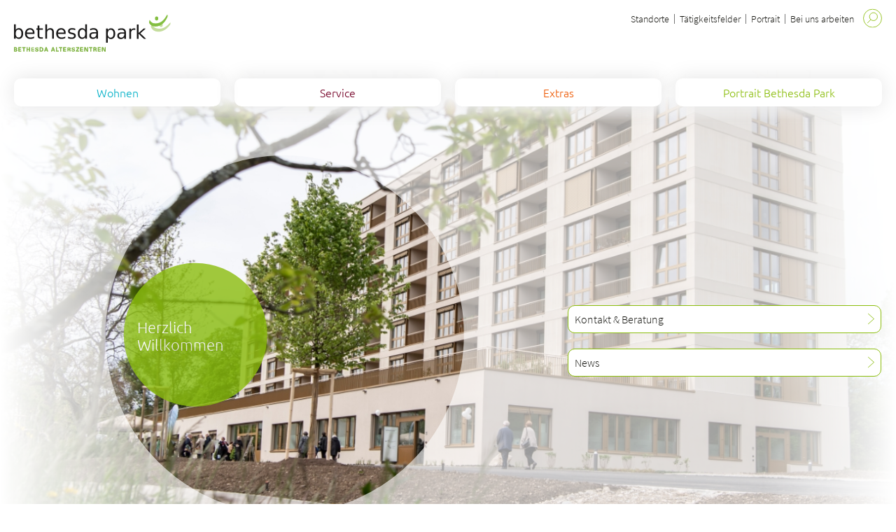

--- FILE ---
content_type: text/html;charset=UTF-8
request_url: https://www.bethesda-alterszentren.ch/bethesda-park-basel.html
body_size: 6740
content:





    <!doctype html>
    <html class="no-js" lang="de">



<head>
<meta charset="utf-8" />
<meta http-equiv="X-UA-Compatible" content="IE=edge">
<meta name="HandheldFriendly" content="true">
<meta name="viewport" content="width=device-width, initial-scale=1.0">
<title>Bethesda Park Basel - Bethesda Alterszentren</title>
<meta name="title" content="Bethesda Park Basel - Bethesda Alterszentren">
<meta name="geo.region" content="CH-BS">
<meta name="geo.placename" content="Basel">
<meta name="language" content="de">
<meta name="robots" content="index,follow">


<meta name="ogTitle" property="og:title" content="Bethesda Park Basel - Bethesda Alterszentren" />
<meta name="ogUrl" property="og:url" content="https://www.bethesda-alterszentren.ch/bethesda-park-basel.html" />
<meta name="ogType" property="og:type" content="website" />


<meta name="theme-color" content="#ffffff">


    <link rel="stylesheet" href="/.resources/bethesda-module/webresources/css/fonts~2026-01-22-09-34-54-000~cache.css" media="all" />
    <link rel="stylesheet" href="/.resources/bethesda-module/webresources/css/app~2026-01-22-09-34-54-000~cache.css" media="all" />
    <link rel="stylesheet" href="/.resources/bethesda-module/webresources/css/print~2026-01-22-09-34-54-000~cache.css" media="print" />

        <link rel="stylesheet" type="text/css" href="/.resources/bethesda-module/webresources/css/azag~2026-01-22-09-34-54-000~cache.css" media="all" />



<style> .text a { color: #8BBD0D; } .btn.stroke { border-color: #8BBD0D; } .btn.dropdown.hover span { color: #8BBD0D; font-weight: 600; } .btn.dropdown:hover span { color: #8BBD0D; font-weight: 600; } .multilinks.open .btn span { color: #8BBD0D; font-weight: 600; } .multilinks .btn .wrapper a:hover { color: #8BBD0D; font-weight: 600; border-bottom-color: #8BBD0D; } .badge .bg { background-color: #8BBD0D } .contact-box { background-color: #8BBD0D } .overlay-close line { stroke: #8BBD0D !important; } .overlay-close:hover:before { border-color: #8BBD0D !important; } /*sView*/ @media screen and (max-width: 749px) { .overlay-close:before { border-color: #8BBD0D !important; } } .additional-filters input[type='checkbox'] ~ span:before { background-color: #8BBD0D } .staff-social a:hover .icon line, .staff-social a:hover .icon polyline, .staff-social a:hover .icon path, .staff-social a:hover .icon rect { stroke: #fff !important; } .staff-social a:hover .icon circle { fill: #8BBD0D !important; } .staff-social a:hover .icon.lkdn rect, .staff-social a:hover .icon.lkdn path { fill: #fff !important; } /*search results*/ .main-color.border { border-color: #8BBD0D; } .second-color.border { border-color: #f3f8e7; } .main-color.background { background-color: #8BBD0D; } .second-color.background { background-color: #f3f8e7; } .main-color.active.active-background, .main-color.active-background:hover { background-color: #8BBD0D; } .second-color.active.active-background, .second-color.active-background:hover { background-color: #f3f8e7; } </style>

        <script>
            (function(w,d,s,l,i){w[l]=w[l]||[];w[l].push({'gtm.start':
                    new Date().getTime(),event:'gtm.js'});var f=d.getElementsByTagName(s)[0],
                j=d.createElement(s),dl=l!='dataLayer'?'&l='+l:'';j.async=true;j.src=
                'https://www.googletagmanager.com/gtm.js?id='+i+dl;f.parentNode.insertBefore(j,f);
            })(window,document,'script','dataLayer','GTM-K59PZQFS');
        </script>
<link rel="apple-touch-icon" sizes="57x57" href="/.resources/bethesda-module/webresources/favicon/apple-icon-57x57.png">
<link rel="apple-touch-icon" sizes="60x60" href="/.resources/bethesda-module/webresources/favicon/apple-icon-60x60.png">
<link rel="apple-touch-icon" sizes="72x72" href="/.resources/bethesda-module/webresources/favicon/apple-icon-72x72.png">
<link rel="apple-touch-icon" sizes="76x76" href="/.resources/bethesda-module/webresources/favicon/apple-icon-76x76.png">
<link rel="apple-touch-icon" sizes="114x114" href="/.resources/bethesda-module/webresources/favicon/apple-icon-114x114.png">
<link rel="apple-touch-icon" sizes="120x120" href="/.resources/bethesda-module/webresources/favicon/apple-icon-120x120.png">
<link rel="apple-touch-icon" sizes="144x144" href="/.resources/bethesda-module/webresources/favicon/apple-icon-144x144.png">
<link rel="apple-touch-icon" sizes="152x152" href="/.resources/bethesda-module/webresources/favicon/apple-icon-152x152.png">
<link rel="apple-touch-icon" sizes="180x180" href="/.resources/bethesda-module/webresources/favicon/apple-icon-180x180.png">
<link rel="icon" type="image/png" sizes="192x192"  href="/.resources/bethesda-module/webresources/favicon/android-icon-192x192.png">
<link rel="icon" type="image/png" sizes="32x32" href="/.resources/bethesda-module/webresources/favicon/favicon-32x32.png">
<link rel="icon" type="image/png" sizes="96x96" href="/.resources/bethesda-module/webresources/favicon/favicon-96x96.png">
<link rel="icon" type="image/png" sizes="16x16" href="/.resources/bethesda-module/webresources/favicon/favicon-16x16.png">
<meta name="msapplication-TileColor" content="#ffffff">
<meta name="msapplication-TileImage" content="/ms-icon-144x144.png">
<meta name="theme-color" content="#ffffff">


<link rel="alternate" hreflang="de-CH" href="https://www.bethesda-alterszentren.ch/bethesda-park-basel.html">
<link rel="alternate" hreflang="x-default" href="https://www.bethesda-alterszentren.ch/bethesda-park-basel.html">
<link rel="canonical" href="https://www.bethesda-alterszentren.ch/bethesda-park-basel.html"><script type="application/ld+json">
{"@context": "https://schema.org","@type": "Organization","name": "Bethesda Alterszentren","url": "https://www.bethesda-alterszentren.ch/bethesda-park-basel.html","logo": "https://www.bethesda-alterszentren.ch/dam/jcr:ba1eb571-1955-4c16-b3d5-5797c9d2becd/bethesda-alterszentren-bethesda-park-logo.svg","address": {"@type": "PostalAddress","streetAddress": "Gellertstrasse 138","postalCode": "4052","addressLocality": "Basel","addressCountry": "CH"}}
</script></head>

    <body id="azag"
          class="bg-gradient">

<div id="search-wrapper" data-url="/bethesda-park-basel~mgnlArea=searchResults~.html">
    <div id="search-input-wrapper">
        <label id="search-label" for="search-input">
            <span class="input-label">Suchen</span>
            <input type="search" name="search" id="search-input" autocomplete="off">
        <button
        class="icon search"
         id="do-search"
        >
<svg xmlns="http://www.w3.org/2000/svg" width="31" height="31" viewBox="0 0 31 31">
    <circle class="outer" cx="15.5" cy="15.6" r="14.9" style="fill: none;stroke: #8BBD0D"/>
    <circle cx="17" cy="13" r="6.5" style="fill: none;stroke: #8BBD0D"/>
    <line x1="12.4" y1="18" x2="7.4" y2="23.1" style="fill: none;stroke: #8BBD0D;stroke-linecap: round"/>
</svg>

        </button>
        <button
        class="icon close"
         id="clear-search"
        >
<svg xmlns="http://www.w3.org/2000/svg" width="31" height="31" viewBox="0 0 31 31">
    <circle cx="15.5" cy="15.5" r="15" style="fill:#8BBD0D;stroke:#8BBD0D;"/>
    <line x1="9.5" y1="9.5" x2="21.6" y2="21.6" style="fill:none;stroke:#ffffff;stroke-linecap:round;stroke-width:2px"/>
    <line x1="21.6" y1="9.5" x2="9.5" y2="21.6" style="fill:none;stroke:#ffffff;stroke-linecap:round;stroke-width:2px"/>
</svg>
        </button>
            <script>
                var go = {
                        'Wohnen': '/bethesda-park-basel/wohnen.html',
                        'Service': '/bethesda-park-basel/service.html',
                        'Extras': '/bethesda-park-basel/extras.html',
                        'Portrait Bethesda Park': '/bethesda-park-basel/portrait.html',
                }
            </script>
        </label>
        <div id="search-suggestions" style="opacity:0">
            <div class="keywords"></div>
        </div>
    </div>
    <div id="search-topresults-container" class="teaser-boxes">
        <div id="search-topresults-wrapper" class="searchlist boxes"></div>
    </div>

    <div id="search-results-container">
        <div class="text centered noresult searchlist">
                <p>Keine Ergebnisse gefunden</p>
        </div>
        <div class="loading">
            <div class="bg-disc" style="background-color:#f3f8e7;border-color:#f3f8e7">
                <div class="bg-sub-disc"></div>
            </div>
        </div>

        <div id="search-results-wrapper">



        </div>
    </div>
</div>
    

    <noscript>
        <iframe src="https://www.googletagmanager.com/ns.html?id=GTM-K59PZQFS" height="0" width="0" style="display:none;visibility:hidden"></iframe>
    </noscript>




<div class="bg-disc-wrapper first">
    <div class="bg-disc" style="background-color:#8BBD0D; border-color: #8BBD0D">
        <div class="bg-sub-disc">
        </div>
    </div>
</div>



<div id="header">
    <div class="content-width">
<div id="meta">

    <a id="logo" href="/bethesda-park-basel.html">
            <img src="/dam/jcr:ba1eb571-1955-4c16-b3d5-5797c9d2becd/bethesda-alterszentren-bethesda-park-logo.svg" alt="Logo">
    </a>

    <div id="metanav">
    <nav>




    <div class="metanav-entry">
        <a href="/hauptsitz-kuesnacht/standorte.html" >
            Standorte
        </a>
    </div>




    <div class="metanav-entry">
        <a href="/hauptsitz-kuesnacht/taetigkeitsfelder.html" >
            Tätigkeitsfelder
        </a>
    </div>




    <div class="metanav-entry">
        <a href="/hauptsitz-kuesnacht/portrait.html" >
            Portrait
        </a>
    </div>





    <div class="metanav-entry">
        <a href="/hauptsitz-kuesnacht/bei-uns-arbeiten.html" >
            Bei uns arbeiten
        </a>
    </div>
    </nav>


        <button id="search">
        <span
        class="icon search"
        
        >
<svg xmlns="http://www.w3.org/2000/svg" width="31" height="31" viewBox="0 0 31 31">
    <circle class="outer" cx="15.5" cy="15.6" r="14.9" style="fill: none;stroke: #8BBD0D"/>
    <circle cx="17" cy="13" r="6.5" style="fill: none;stroke: #8BBD0D"/>
    <line x1="12.4" y1="18" x2="7.4" y2="23.1" style="fill: none;stroke: #8BBD0D;stroke-linecap: round"/>
</svg>

        </span>
        </button>

        <button id="burger">
        <span
        class="icon burger"
        
        >
<svg id="f65c16d4-c382-4df4-bdc8-32018bc7ebfb" xmlns="http://www.w3.org/2000/svg" viewBox="0 0 31 31">
    <circle style="fill: none;stroke: #8BBD0D" class="cls-1" cx="15.5" cy="15.5" r="15"/>
    <g class="opened">
        <line style="fill: none;stroke: #8BBD0D" class="cls-2" x1="9.5" y1="9.5" x2="21.6" y2="21.6"/>
        <line style="fill: none;stroke: #8BBD0D" class="cls-2" x1="21.6" y1="9.5" x2="9.5" y2="21.6"/>
    </g>
    <g class="closed">
        <line style="fill: none;stroke: #8BBD0D" class="cls-2" x1="8.32" y1="15.5" x2="22.68" y2="15.5"/>
        <line style="fill: none;stroke: #8BBD0D" class="cls-2" x1="8.32" y1="11.842" x2="22.68" y2="11.842"/>
        <line style="fill: none;stroke: #8BBD0D" class="cls-2" x1="8.37" y1="19.258" x2="22.73" y2="19.258"/>
    </g>
</svg>        </span>
        </button>
    </div>
</div>



<div id="navigation" class=" col-4">
    <nav id="nav-1" aria-label="Haupt Navigation">
        <ul>


                <li class="nav-1 hasChilds" data-mobile-bg="#e5f7f9">
                    <a href="/bethesda-park-basel/wohnen.html"
                       style="color:#00afc6"
                    >
                        <div class="hover" style="background-color: #e5f7f9"></div>
                        <span>
                        Wohnen
                    </span>

                    </a>

        <button
        class="icon link mobile-expand-icon"
        
        style="border-color:#00afc6">
<svg xmlns="http://www.w3.org/2000/svg" width="10" height="17" viewBox="0 0 10 17">
    <polyline points="0.5 0.5 9.5 8.5 0.5 16.5" style="fill: none;stroke: #00afc6;stroke-linecap: round;stroke-linejoin: round"/>
</svg>
        </button>

                        <div class="nav-2" style="background-color: #e5f7f9">


            <ul class="flex sub">
                        <li>
                    <a href="/bethesda-park-basel/wohnen/wohnungen.html"
                       style="border-color:#00afc655;color:#00afc6"
                    >Wohnungen</a>
                    </li>
                        <li>
                    <a href="/bethesda-park-basel/wohnen/preise.html"
                       style="border-color:#00afc655;color:#00afc6"
                    >Kostengestaltung</a>
                    </li>
            </ul>
<div class="flex short-links">
            <a class="cta" href="/bethesda-park-basel/portrait/kontakt-beratung.html"  title="Kontakt &amp; Beratung" >
            <span class="bg" style="background-color:#00afc6; border-color:#00afc6"></span>
            <span style="color:#00afc6">
                Kontakt &amp; Beratung
            </span>
        </a>
</div>

                        </div>
                </li>


                <li class="nav-1 hasChilds" data-mobile-bg="#f1e6eb">
                    <a href="/bethesda-park-basel/service.html"
                       style="color:#740026"
                    >
                        <div class="hover" style="background-color: #f1e6eb"></div>
                        <span>
                        Service
                    </span>

                    </a>

        <button
        class="icon link mobile-expand-icon"
        
        style="border-color:#740026">
<svg xmlns="http://www.w3.org/2000/svg" width="10" height="17" viewBox="0 0 10 17">
    <polyline points="0.5 0.5 9.5 8.5 0.5 16.5" style="fill: none;stroke: #740026;stroke-linecap: round;stroke-linejoin: round"/>
</svg>
        </button>

                        <div class="nav-2" style="background-color: #f1e6eb">


            <ul class="flex sub">
                        <li>
                    <a href="/bethesda-park-basel/service/24-stunden-notruf.html"
                       style="border-color:#74002655;color:#740026"
                    >24 Stunden Notruf</a>
                    </li>
                        <li>
                    <a href="/bethesda-park-basel/service/inhouse-spitex.html"
                       style="border-color:#74002655;color:#740026"
                    >Inhouse-Spitex</a>
                    </li>
                        <li>
                    <a href="/bethesda-park-basel/service/veranstaltungen.html"
                       style="border-color:#74002655;color:#740026"
                    >Veranstaltungen</a>
                    </li>
                        <li>
                    <a href="/bethesda-park-basel/service/seelsorge.html"
                       style="border-color:#74002655;color:#740026"
                    >Seelsorge</a>
                    </li>
            </ul>
<div class="flex short-links">
            <a class="cta" href="/bethesda-park-basel/portrait/kontakt-beratung.html"  title="Kontakt &amp; Beratung" >
            <span class="bg" style="background-color:#740026; border-color:#740026"></span>
            <span style="color:#740026">
                Kontakt &amp; Beratung
            </span>
        </a>
</div>

                        </div>
                </li>


                <li class="nav-1" data-mobile-bg="#fbeee6">
                    <a href="/bethesda-park-basel/extras.html"
                       style="color:#ed5700"
                    >
                        <div class="hover" style="background-color: #fbeee6"></div>
                        <span>
                        Extras
                    </span>

                    </a>


                </li>


                <li class="nav-1 hasChilds" data-mobile-bg="#f3f8e7">
                    <a href="/bethesda-park-basel/portrait.html"
                       style="color:#8BBD0D"
                    >
                        <div class="hover" style="background-color: #f3f8e7"></div>
                        <span>
                        Portrait Bethesda Park
                    </span>

                    </a>

        <button
        class="icon link mobile-expand-icon"
        
        style="border-color:#8BBD0D">
<svg xmlns="http://www.w3.org/2000/svg" width="10" height="17" viewBox="0 0 10 17">
    <polyline points="0.5 0.5 9.5 8.5 0.5 16.5" style="fill: none;stroke: #8BBD0D;stroke-linecap: round;stroke-linejoin: round"/>
</svg>
        </button>

                        <div class="nav-2" style="background-color: #f3f8e7">


            <ul class="flex sub">
                        <li>
                    <a href="/bethesda-park-basel/portrait/kontakt-beratung.html"
                       style="border-color:#8BBD0D55;color:#8BBD0D"
                    >Kontakt &amp; Beratung</a>
                    </li>
                        <li>
                    <a href="/bethesda-park-basel/portrait/freiwillige-mitarbeit.html"
                       style="border-color:#8BBD0D55;color:#8BBD0D"
                    >Freiwillige Mitarbeit</a>
                    </li>
            </ul>
<div class="flex short-links">
    </div>

                        </div>
                </li>
        </ul>
    </nav>

    <div id="mobile-metanav" >
    <nav>




    <div class="metanav-entry">
        <a href="/hauptsitz-kuesnacht/standorte.html" >
            Standorte
        </a>
    </div>




    <div class="metanav-entry">
        <a href="/hauptsitz-kuesnacht/taetigkeitsfelder.html" >
            Tätigkeitsfelder
        </a>
    </div>




    <div class="metanav-entry">
        <a href="/hauptsitz-kuesnacht/portrait.html" >
            Portrait
        </a>
    </div>





    <div class="metanav-entry">
        <a href="/hauptsitz-kuesnacht/bei-uns-arbeiten.html" >
            Bei uns arbeiten
        </a>
    </div>
    </nav>

<div class="socials">






</div>
    </div>
</div>
    </div>

</div>


    <section id="header-slider">
        <div class="slider-wrapper">

            <div class="slides">


    <div class="slide active lazy-bg-slow" data-lazy="/.imaging/focalpoint/1300x676/dam/jcr:0b440125-80da-4a1b-a6da-354c75413a49/Aussenansicht Homepage.jpg"
             data-title="Herzlich Willkommen"
             data-color="#8bbd0d"
             data-position="270"
    >

    </div>



    <div class="slide lazy-bg-slow" data-lazy="/.imaging/focalpoint/1300x676/dam/jcr:1498a355-b1e1-4988-95f4-0077fcb111d3/_AZAG_Header_4.jpg"
             data-title="achtsam"
             data-color="#6f1a61"
             data-position="225"
    >

    </div>



    <div class="slide lazy-bg-slow" data-lazy="/.imaging/focalpoint/1300x676/dam/jcr:79d10dfa-0026-4b8b-9c84-84f5a6c2f8d8/_AZAG_Header_3.jpg"
             data-title="kompetent"
             data-color="#00afc6"
             data-position="90"
    >

    </div>



    <div class="slide lazy-bg-slow" data-lazy="/.imaging/focalpoint/1300x676/dam/jcr:cbe61cf9-7113-49f4-80f1-b0c0110cdc96/_AZAG_Header_2.jpg"
             data-title="lebensnah"
             data-color="#8bbd0d"
             data-position="135"
    >

    </div>

            </div>

            <div class="slider-focus">
                    <div class="badge" data-deg="270"
                         style="transform: translateX(-50%) translateY(-50%) rotateZ(270deg)">
                        <div class="disc"
                             style="background-color:#8bbd0d;transform: translateX(-50%) rotateZ(-270deg)">
                            <span>Herzlich Willkommen</span>
                        </div>
                    </div>
            </div>

                <div class="navigation">
                        <div class="bullet" data-index="0"></div>
                        <div class="bullet" data-index="1"></div>
                        <div class="bullet" data-index="2"></div>
                        <div class="bullet" data-index="3"></div>
                </div>
        </div>

        <div class="links">
<div class="flex-area ">
<div class="flex-item"><a href="/bethesda-park-basel/portrait/kontakt-beratung.html" class="btn simple icon">
<span class="bg" style="background-color: #8BBD0D; border-color: #8BBD0D"></span>
<span class="label">Kontakt &amp; Beratung</span>
<span
class="icon link"
>
<svg xmlns="http://www.w3.org/2000/svg" width="10" height="17" viewBox="0 0 10 17">
<polyline points="0.5 0.5 9.5 8.5 0.5 16.5" style="fill: none;stroke: #8BBD0D;stroke-linecap: round;stroke-linejoin: round"/>
</svg>
</span>
</a></div>
<div class="flex-item"><a href="/bethesda-park-basel.html#content-aktuelles-aus-dem-bethesda-park-010"
class="btn simple icon samepage"
>
<span class="bg" style="background-color: #8BBD0D; border-color: #8BBD0D"></span>
<span class="label">News</span>
<span
class="icon link"
>
<svg xmlns="http://www.w3.org/2000/svg" width="10" height="17" viewBox="0 0 10 17">
<polyline points="0.5 0.5 9.5 8.5 0.5 16.5" style="fill: none;stroke: #8BBD0D;stroke-linecap: round;stroke-linejoin: round"/>
</svg>
</span>
</a></div>
</div>
        </div>
    </section>




<main id="main-wrapper"
      class="content-width" role="main">

    <h1 style="color: #8BBD0D; border-color: #8BBD0D">Bethesda Park Basel</h1>




<section class="text-comp">
<div class="anchor" id="content-leben-im-park-01">
</div>
<div class="text left-align">
<h3>LEBEN IM PARK</h3>
<p>Im attraktiven und begehrten Gellertquartier wohnen Sie ruhig und entspannt innerhalb unserer gepflegten Parkanlage in einer unserer 62 Wohnungen.</p>
<p>Die Lage des Bethesda Parks ist traumhaft &ndash; mitten im Gr&uuml;nen und doch sehr zentral und stadtnah gelegen: Sowohl&nbsp;die hauseigene Parkanlage, als auch der Schwarzpark mit&nbsp;Wildtiergehege laden direkt&nbsp;vor Ihrer Haust&uuml;re zu&nbsp;wundersch&ouml;nen Spazierg&auml;ngen ein.</p>
<p>Der Bethesda Park ist mit dem &ouml;ffentlichen Verkehr gut zu erreichen. Die Bushaltestelle Bethesda Spital ist in unmittelbarer N&auml;he. Post, Bank, Apotheke, Quartierladen uvm. finden Sie etwa 600 Meter vom Bethesda Park entfernt.</p>
<p>F&uuml;r Besucherinnen und Besucher, die mit dem Auto zum Bethesda Park anreisen, stehen hauseigene Parkpl&auml;tze in der Autoeinstellhalle kostenpflichtig zur Verf&uuml;gung.<br />
&nbsp;</p>
</div>
<div class="flex-area links-area">
</div>
</section>


<div class="line simple">
</div>
<section class="statement">
<div class="statement-wrapper">
<div class="img">
<div class="sizer"></div>
<div class="db-circle" style="border-color:#8BBD0D">
<div class="large-circle"></div>
<div class="small-circle"></div><x></x>
</div>
</div>
<div class="content">
<p style="display: inline">«Gerne begrüsse ich Sie und zeige Ihnen unsere attraktiven Wohnungen. Im Bethesda Park können Sie individuell wohnen und finden auf unserem Areal viele hilfreiche Angebote.»</p><br>
<span>Dora Stalder, Siedlungsleiterin Alterswohnungen Bethesda Park</span>
</div>
</div>
</section>
<div class="spaceAfter space-1"></div>
<div class="line simple">
</div>








<section class="gallery">
<div class="gallery-container">
<div class="slide" style="width: 410.8677098152px; height: 220px" data-index="0">
<img class="tns-lazy-img" data-src="/.imaging/mte/bethesda-theme/small/dam/azag/Bethesda-Park/Zertifikate/zertifikat-Kopie.jpg/jcr:content/zertifikat%20Kopie.jpg"
width="410.8677098152" height="220"
alt="zertifikat Kopie"
style="width: 410.8677098152px; height: 220px">
</div>
<div class="slide" style="width: 411.4225053076px; height: 220px" data-index="1">
<img class="tns-lazy-img" data-src="/.imaging/mte/bethesda-theme/small/dam/azag/Bethesda-Park/Zertifikate/zertifikat_2-(1).jpg/jcr:content/zertifikat_2%20(1).jpg"
width="411.4225053076" height="220"
alt="zertifikat_2 (1)"
style="width: 411.4225053076px; height: 220px">
</div>
</div>
<div class="overlay-gallery-container">
<div class="overlay-gallery">
<div class="slide">
<img class="tns-lazy-img" data-src="/.imaging/mte/bethesda-theme/xxlarge/dam/azag/Bethesda-Park/Zertifikate/zertifikat-Kopie.jpg/jcr:content/zertifikat%20Kopie.jpg"
alt="zertifikat Kopie">
</div>
<div class="slide">
<img class="tns-lazy-img" data-src="/.imaging/mte/bethesda-theme/xxlarge/dam/azag/Bethesda-Park/Zertifikate/zertifikat_2-(1).jpg/jcr:content/zertifikat_2%20(1).jpg"
alt="zertifikat_2 (1)">
</div>
</div>
<div class="controls">
<button
class="btn round prev"
>
<span class="circle" style="border-color:#8BBD0D;background-color:#8BBD0D;">
<svg xmlns="http://www.w3.org/2000/svg" width="10" height="17" viewBox="0 0 10 17">
<polyline points="0.5 0.5 9.5 8.5 0.5 16.5" style="fill: none;stroke: #8BBD0D;stroke-linecap: round;stroke-linejoin: round"/>
</svg>
</span>
</button>
<button
class="btn round next"
>
<span class="circle" style="border-color:#8BBD0D;background-color:#8BBD0D;">
<svg xmlns="http://www.w3.org/2000/svg" width="10" height="17" viewBox="0 0 10 17">
<polyline points="0.5 0.5 9.5 8.5 0.5 16.5" style="fill: none;stroke: #8BBD0D;stroke-linecap: round;stroke-linejoin: round"/>
</svg>
</span>
</button>
</div>
</div>
</section>
<div class="spaceAfter space-1"></div>






<div class="line simple">
</div>
<section class="list-wrapper teaser-boxes">
<div class="anchor" id="content-aktuelles-aus-dem-bethesda-park-010">
</div>
<div class="text centered">
<h2>Aktuelles aus dem Bethesda Park</h2>
</div>
<div class="list">
<div class="boxes">
<div class="teaser-entry" id="e5bff6f70-ab99-4aff-a176-714283188158" data-type="news"
style="border-color: #8BBD0D">
<div class="entry-inner">
<div class="image lazy-bg" data-lazy="/.imaging/focalpoint/804x240/dam/jcr:41789eaf-eb52-4679-9354-ed7add2b984a/Illustration ambulante Angebote.png">
<div class="sizer"></div>
</div>
<div class="info">
<p class="category" style="color:#8BBD0D">Bethesda Park Basel</p>
<p class="date">02. Februar 2022</p>
<h3>Unsere Webseite im neuen Kleid</h3>
<div class="hov-only text">
<p>Am Valentinstag 2022 beschenken wir die Freunde der Bethesda Alterszentren mit einem neuen Auftritt unserer Webseite. Danke, dass Sie sich mit uns verbunden f&uuml;hlen - wir informieren Sie auf diesen Seiten gerne &uuml;ber uns und unser Angebot.</p>
</div>
</div>
<button class="hov-hidden btn-wrapper entry-btn" data-overlay="e5bff6f70-ab99-4aff-a176-714283188158">
<span
class="btn round wrapped"
>
<span class="circle" style="border-color:#8BBD0D;background-color:#8BBD0D;">
<svg xmlns="http://www.w3.org/2000/svg" width="10" height="17" viewBox="0 0 10 17">
<polyline points="0.5 0.5 9.5 8.5 0.5 16.5" style="fill: none;stroke: #8BBD0D;stroke-linecap: round;stroke-linejoin: round"/>
</svg>
</span>
</span>
</button>
</div>
</div>
</div>
</div>
</section>
<div class="spaceAfter space-1"></div>

<div class="line simple">
</div>
<section class="usps">
<div class="usp-boxes-wrapper" >
<div class="anchor" id="content-bethesda-alterszentren-ag-09">
</div>
<div class="text centered">
<h2>Bethesda Alterszentren AG</h2>
</div>
<div class="flex-area ">
<div class="flex-item"><section class="usp-box">
<div class="image">
<div class="sizer">
<a href="/hauptsitz-kuesnacht/portrait/unsere-bewohnenden.html" title="herzliches Klima">
<img src="/.imaging/focalpoint/406x142/dam/jcr:a966f1d2-5835-4f97-b717-ed553348b436/herzliches_klima.jpg"
alt="">
</a>
</div>
</div>
<div class="info">
</div>
<a class="cta" href="/hauptsitz-kuesnacht/portrait/unsere-bewohnenden.html" title="herzliches Klima" >
<span class="bg" style="background-color:#8BBD0D; border-color:#8BBD0D"></span>
<span style="color:#8BBD0D">
herzliches Klima
</span>
</a>
</section></div>
<div class="flex-item"><section class="usp-box">
<div class="image">
<div class="sizer">
<a href="/hauptsitz-kuesnacht/portrait/unsere-mitarbeitenden.html" title="engagierte Mitarbeitende">
<img src="/.imaging/focalpoint/406x142/dam/jcr:61b1291a-50b3-440d-9afc-e82a2fe06a55/engagierte_Mitarb.jpg"
alt="">
</a>
</div>
</div>
<div class="info">
</div>
<a class="cta" href="/hauptsitz-kuesnacht/portrait/unsere-mitarbeitenden.html" title="engagierte Mitarbeitende" >
<span class="bg" style="background-color:#8BBD0D; border-color:#8BBD0D"></span>
<span style="color:#8BBD0D">
engagierte Mitarbeitende
</span>
</a>
</section></div>
<div class="flex-item"><section class="usp-box">
<div class="image">
<div class="sizer">
<a href="/hauptsitz-kuesnacht/portrait/selbstverstaendnis.html" title="offene christliche Wertekultur">
<img src="/.imaging/focalpoint/406x142/dam/jcr:d27e5bc9-68b4-4de3-bce1-2694cbb71e32/offene christliche Wertekultur.jpg"
alt="">
</a>
</div>
</div>
<div class="info">
</div>
<a class="cta" href="/hauptsitz-kuesnacht/portrait/selbstverstaendnis.html" title="offene christliche Wertekultur" >
<span class="bg" style="background-color:#8BBD0D; border-color:#8BBD0D"></span>
<span style="color:#8BBD0D">
offene christliche Wertekultur
</span>
</a>
</section></div>
</div>
</div>
</section>
<div class="spaceAfter space-1"></div>


    <div id="sidebar">
    </div>
</main>

<footer>

    <nav class="content-width" aria-label="Quicklink Navigation">
        <div class="flex-area ">
<div class="flex-item"><div class="footer-column">
<p><strong><a href="/bethesda-park-basel/portrait/kontakt-beratung.html">Kontakt und Anfahrt </a></strong></p>
<p>Bethesda Park&nbsp;Basel<br />
Bethesda Alterszentren AG</p>
<p>Gellertstrasse 148<br />
4052 Basel</p>
<p><a href="tel:+41 61 695 44 54">+41 61 695 44 54</a><br />
<a href="javascript:sukoaUtils.dcmadr('[base64]')">info&#46;<span style="display:none;">notexisting@nodomain.com</span>bethesdapark&#64;bethesda-alterszentren&#46;<span style="display:none;">notexisting@nodomain.com</span>ch</a></p>
</div></div>
<div class="flex-item"><div class="footer-column">
<ul class="link-list">
<li>
<a class="strong"
href="/bethesda-park-basel/service.html">Service</a>
</li>
<li>
<a href="/bethesda-park-basel/service/24-stunden-notruf.html">24 Stunden Notruf</a>
</li>
<li>
<a href="/bethesda-park-basel/service/inhouse-spitex.html">Inhouse-Spitex</a>
</li>
<li>
<a href="/bethesda-park-basel/service/veranstaltungen.html">Vielseitige Veranstaltungen</a>
</li>
<li>
<a href="/bethesda-park-basel/service/seelsorge.html">SEELSORGE</a>
</li>
</ul>
<ul class="link-list">
<li>
<a class="strong"
href="/bethesda-park-basel/wohnen.html">Wohnen</a>
</li>
<li>
<a href="/bethesda-park-basel/wohnen/wohnungen.html">Wohnungen</a>
</li>
<li>
<a href="/bethesda-park-basel/wohnen/preise.html">Kostengestaltung</a>
</li>
</ul>
<ul class="link-list">
<li>
<a class="strong"
href="/bethesda-park-basel/extras.html">Extras</a>
</li>
</ul>
<ul class="link-list">
<li>
<a class="strong"
href="/bethesda-park-basel/portrait.html">Portrait Bethesda Park</a>
</li>
<li>
<a href="/bethesda-park-basel/portrait/kontakt-beratung.html">Kontakt & Beratung</a>
</li>
<li>
<a href="/bethesda-park-basel/portrait/freiwillige-mitarbeit.html">Freiwillige Mitarbeit</a>
</li>
</ul>
</div></div>
<div class="flex-item"><div class="footer-column">
<p><strong><a href="/bethesda-park-basel.html">Bethesda Alterszentren AG</a></strong></p>
<p><a target="_blank" rel="noopener" href="https://bethesda-stiftung.ch/">Die Bethesda Alterszentren AG ist eine Tochtergesellschaft der Stiftung Diakonat Bethesda.</a></p>
<p>&nbsp;</p>
<ul class="link-list">
<li>
<a class="strong"
href="/hauptsitz-kuesnacht/rechtliche-hinweise.html">Rechtliche Hinweise</a>
</li>
</ul>
<ul class="link-list">
<li>
<a class="strong"
href="/hauptsitz-kuesnacht/datenschutz.html">Datenschutz</a>
</li>
</ul>
</div></div>
</div>
        <div class="logo-links">
<div class="flex-area ">
<div class="flex-item"><div class="logo-link">
<img src="/.imaging/mte/bethesda-theme/medium/dam/azag/Residenz-Kuesnacht/Galerie_Zertifikat/zertifikat_SQS.jpg/jcr:content/zertifikat_2.jpg" alt="">
</div></div>
<div class="flex-item"><div class="logo-link">
<img src="/.imaging/mte/bethesda-theme/medium/dam/azag/Residenz-Kuesnacht/Galerie_Zertifikat/zertifikat-iqnet.jpg/jcr:content/zertifikat%20Kopie.jpg" alt="">
</div></div>
</div>
        </div>
    </nav>
</footer>
    <script src="/.resources/bethesda-module/webresources/js/app~2026-01-22-09-34-54-000~cache.js"></script>


    <button
        class="btn round"
         id="back-to-top"
        
    >
        <span class="circle" style="border-color:#8BBD0D;background-color:#8BBD0D;">
<svg xmlns="http://www.w3.org/2000/svg" width="10" height="17" viewBox="0 0 10 17">
    <polyline points="0.5 0.5 9.5 8.5 0.5 16.5" style="fill: none;stroke: #8BBD0D;stroke-linecap: round;stroke-linejoin: round"/>
</svg>
        </span>
    </button>


    </body>

    </html>




--- FILE ---
content_type: image/svg+xml;charset=UTF-8
request_url: https://www.bethesda-alterszentren.ch/dam/jcr:ba1eb571-1955-4c16-b3d5-5797c9d2becd/bethesda-alterszentren-bethesda-park-logo.svg
body_size: 27431
content:
<?xml version="1.0" encoding="UTF-8"?>
<svg width="275px" height="55px" viewBox="0 0 275 55" version="1.1" xmlns="http://www.w3.org/2000/svg" xmlns:xlink="http://www.w3.org/1999/xlink">
    <title>Group 7</title>
    <defs>
        <polygon id="path-1" points="3.55271368e-15 5.68434189e-14 10.516 5.68434189e-14 10.516 6.192 3.55271368e-15 6.192"></polygon>
        <polygon id="path-3" points="0 5.68434189e-14 10.964 5.68434189e-14 10.964 6.192 0 6.192"></polygon>
        <polygon id="path-5" points="3.55271368e-15 5.68434189e-14 10.516 5.68434189e-14 10.516 6.192 3.55271368e-15 6.192"></polygon>
        <polygon id="path-7" points="0 5.68434189e-14 10.964 5.68434189e-14 10.964 6.192 0 6.192"></polygon>
    </defs>
    <g id="Page-1" stroke="none" stroke-width="1" fill="none" fill-rule="evenodd">
        <g id="Group-7">
            <rect id="Rectangle" fill-opacity="0" fill="#FFFFFF" x="0" y="0" width="275" height="55"></rect>
            <g id="Group-14" transform="translate(0.000000, 1.000000)">
                <path d="M2.295,51.624 C2.901,51.624 3.317,51.516 3.317,50.826 C3.317,50.136 2.901,50.028 2.295,50.028 L1.289,50.028 L1.289,51.624 L2.295,51.624 M2.295,49.031 C2.835,49.031 3.134,48.806 3.134,48.324 C3.134,47.842 2.835,47.617 2.295,47.617 L1.289,47.617 L1.289,49.031 L2.295,49.031 M0,52.622 L0,46.62 L2.253,46.62 C3.325,46.553 4.423,47.002 4.423,48.174 C4.423,48.831 3.965,49.288 3.367,49.488 L3.367,49.505 C4.123,49.662 4.689,50.186 4.689,51.067 C4.689,52.256 3.192,52.689 2.27,52.622 L0,52.622" id="Fill-305" fill="#84BF41"></path>
                <polyline id="Fill-307" fill="#84BF41" points="6.2 46.62 10.224 46.62 10.224 47.617 7.489 47.617 7.489 49.022 10.049 49.022 10.049 50.02 7.489 50.02 7.489 51.624 10.316 51.624 10.316 52.622 6.2 52.622 6.2 46.62"></polyline>
                <polyline id="Fill-308" fill="#84BF41" points="11.645 46.62 16.508 46.62 16.508 47.617 14.72 47.617 14.72 52.622 13.432 52.622 13.432 47.617 11.645 47.617 11.645 46.62"></polyline>
                <polyline id="Fill-309" fill="#84BF41" points="17.928 52.622 17.928 46.62 19.217 46.62 19.217 48.989 21.486 48.989 21.486 46.62 22.791 46.62 22.791 52.622 21.503 52.622 21.503 49.987 19.217 49.987 19.217 52.622 17.928 52.622"></polyline>
                <g id="Group-313" transform="translate(24.577000, 46.495000)">
                    <mask id="mask-2" fill="white">
                        <use xlink:href="#path-1"></use>
                    </mask>
                    <g id="Clip-311"></g>
                    <polyline id="Fill-310" fill="#84BF41" mask="url(#mask-2)" points="3.55271368e-15 0.125 4.024 0.125 4.024 1.122 1.289 1.122 1.289 2.527 3.849 2.527 3.849 3.525 1.289 3.525 1.289 5.129 4.115 5.129 4.115 6.127 3.55271368e-15 6.127 3.55271368e-15 0.125"></polyline>
                    <path d="M9.111,1.837 C9.061,1.23 8.737,0.931 8.113,0.931 C7.639,0.931 7.157,1.181 7.157,1.704 C7.157,2.353 7.739,2.428 8.254,2.552 C9.169,2.785 10.516,3.043 10.516,4.248 C10.516,5.736 9.219,6.252 7.93,6.252 C6.558,6.252 5.586,5.72 5.627,4.206 L6.941,4.206 C6.891,4.872 7.274,5.321 7.947,5.321 C8.462,5.321 9.144,5.163 9.144,4.523 C9.144,3.816 8.288,3.766 7.772,3.633 C6.932,3.425 5.785,3.043 5.785,1.979 C5.785,0.607 7.049,5.68434189e-14 8.279,5.68434189e-14 C9.443,5.68434189e-14 10.349,0.632 10.349,1.837 L9.111,1.837" id="Fill-312" fill="#84BF41" mask="url(#mask-2)"></path>
                </g>
                <path d="M38.026,51.624 L38.691,51.624 C40.221,51.641 40.445,50.577 40.445,49.621 C40.445,48.665 40.221,47.601 38.691,47.617 L38.026,47.617 L38.026,51.624 M36.737,46.62 L38.782,46.62 C40.653,46.603 41.817,47.534 41.817,49.621 C41.817,51.707 40.653,52.639 38.782,52.622 L36.737,52.622 L36.737,46.62" id="Fill-314" fill="#84BF41"></path>
                <path d="M46.778,50.352 L45.955,47.792 L45.938,47.792 L45.057,50.352 L46.778,50.352 M43.046,52.622 L45.215,46.62 L46.745,46.62 L48.832,52.622 L47.535,52.622 L47.103,51.35 L44.725,51.35 L44.276,52.622 L43.046,52.622" id="Fill-315" fill="#84BF41"></path>
                <path d="M56.569,50.352 L55.746,47.792 L55.729,47.792 L54.848,50.352 L56.569,50.352 M52.836,52.622 L55.006,46.62 L56.536,46.62 L58.622,52.622 L57.326,52.622 L56.893,51.35 L54.516,51.35 L54.067,52.622 L52.836,52.622" id="Fill-316" fill="#84BF41"></path>
                <polyline id="Fill-317" fill="#84BF41" points="60.043 52.622 60.043 46.62 61.331 46.62 61.331 51.624 63.933 51.624 63.933 52.622 60.043 52.622"></polyline>
                <polyline id="Fill-318" fill="#84BF41" points="64.175 46.62 69.039 46.62 69.039 47.617 67.251 47.617 67.251 52.622 65.963 52.622 65.963 47.617 64.175 47.617 64.175 46.62"></polyline>
                <polyline id="Fill-319" fill="#84BF41" points="70.368 46.62 74.392 46.62 74.392 47.617 71.656 47.617 71.656 49.022 74.217 49.022 74.217 50.02 71.656 50.02 71.656 51.624 74.483 51.624 74.483 52.622 70.368 52.622 70.368 46.62"></polyline>
                <g id="Group-323" transform="translate(76.203000, 46.495000)">
                    <mask id="mask-4" fill="white">
                        <use xlink:href="#path-3"></use>
                    </mask>
                    <g id="Clip-321"></g>
                    <path d="M1.288,2.71 L2.369,2.71 C2.934,2.702 3.267,2.419 3.267,1.887 C3.267,1.355 2.934,1.131 2.369,1.122 L1.288,1.122 L1.288,2.71 M1.288,6.127 L0,6.127 L0,0.125 L2.552,0.125 C3.583,0.133 4.638,0.466 4.638,1.688 C4.638,2.469 4.131,2.984 3.391,3.142 L3.391,3.159 C4.381,3.267 4.381,3.874 4.489,4.706 C4.547,5.088 4.597,5.794 4.838,6.127 L3.416,6.127 C3.308,5.595 3.25,5.055 3.192,4.514 C3.158,4.182 3.076,3.725 2.652,3.708 L1.288,3.708 L1.288,6.127" id="Fill-320" fill="#84BF41" mask="url(#mask-4)"></path>
                    <path d="M9.559,1.837 C9.509,1.23 9.185,0.931 8.561,0.931 C8.087,0.931 7.605,1.181 7.605,1.704 C7.605,2.353 8.187,2.428 8.703,2.552 C9.617,2.785 10.964,3.043 10.964,4.248 C10.964,5.736 9.667,6.252 8.378,6.252 C7.007,6.252 6.034,5.72 6.076,4.206 L7.389,4.206 C7.339,4.872 7.721,5.321 8.395,5.321 C8.91,5.321 9.592,5.163 9.592,4.523 C9.592,3.816 8.736,3.766 8.22,3.633 C7.381,3.425 6.234,3.043 6.234,1.979 C6.234,0.607 7.497,5.68434189e-14 8.727,5.68434189e-14 C9.891,5.68434189e-14 10.798,0.632 10.798,1.837 L9.559,1.837" id="Fill-322" fill="#84BF41" mask="url(#mask-4)"></path>
                </g>
                <polyline id="Fill-324" fill="#84BF41" points="88.512 51.624 91.489 47.617 88.703 47.617 88.703 46.62 93.052 46.62 93.052 47.617 90.084 51.624 93.118 51.624 93.118 52.622 88.512 52.622 88.512 51.624"></polyline>
                <polyline id="Fill-325" fill="#84BF41" points="94.572 46.62 98.596 46.62 98.596 47.617 95.86 47.617 95.86 49.022 98.421 49.022 98.421 50.02 95.86 50.02 95.86 51.624 98.687 51.624 98.687 52.622 94.572 52.622 94.572 46.62"></polyline>
                <polyline id="Fill-326" fill="#84BF41" points="104.048 52.622 101.679 47.634 101.662 47.65 101.662 52.622 100.456 52.622 100.456 46.62 102.369 46.62 104.655 51.342 104.671 51.325 104.671 46.62 105.877 46.62 105.877 52.622 104.048 52.622"></polyline>
                <polyline id="Fill-327" fill="#84BF41" points="107.222 46.62 112.086 46.62 112.086 47.617 110.298 47.617 110.298 52.622 109.01 52.622 109.01 47.617 107.222 47.617 107.222 46.62"></polyline>
                <path d="M114.72,49.205 L115.8,49.205 C116.366,49.197 116.698,48.914 116.698,48.382 C116.698,47.85 116.366,47.626 115.8,47.617 L114.72,47.617 L114.72,49.205 M114.72,52.622 L113.431,52.622 L113.431,46.62 L115.983,46.62 C117.014,46.628 118.07,46.961 118.07,48.183 C118.07,48.964 117.563,49.479 116.823,49.637 L116.823,49.654 C117.812,49.762 117.812,50.369 117.92,51.201 C117.979,51.583 118.029,52.289 118.27,52.622 L116.848,52.622 C116.74,52.09 116.682,51.55 116.624,51.009 C116.59,50.677 116.507,50.22 116.083,50.203 L114.72,50.203 L114.72,52.622" id="Fill-328" fill="#84BF41"></path>
                <polyline id="Fill-329" fill="#84BF41" points="119.698 46.62 123.722 46.62 123.722 47.617 120.987 47.617 120.987 49.022 123.547 49.022 123.547 50.02 120.987 50.02 120.987 51.624 123.814 51.624 123.814 52.622 119.698 52.622 119.698 46.62"></polyline>
                <polyline id="Fill-330" fill="#84BF41" points="129.174 52.622 126.805 47.634 126.789 47.65 126.789 52.622 125.583 52.622 125.583 46.62 127.495 46.62 129.782 51.342 129.798 51.325 129.798 46.62 131.003 46.62 131.003 52.622 129.174 52.622"></polyline>
                <path d="M2.458,52.629 C2.393,52.629 2.33,52.626 2.27,52.622 L0,52.622 L0,46.62 L2.253,46.62 C2.321,46.615 2.39,46.613 2.458,46.613 C3.461,46.613 4.423,47.077 4.423,48.174 C4.423,48.831 3.965,49.288 3.367,49.488 L3.367,49.505 C4.123,49.662 4.689,50.186 4.689,51.067 C4.689,52.178 3.382,52.629 2.458,52.629 M1.289,51.624 L2.295,51.624 C2.901,51.624 3.317,51.516 3.317,50.826 C3.317,50.136 2.901,50.028 2.295,50.028 L1.289,50.028 L1.289,51.624 M1.289,49.031 L2.295,49.031 C2.835,49.031 3.134,48.806 3.134,48.324 C3.134,47.842 2.835,47.617 2.295,47.617 L1.289,47.617 L1.289,49.031" id="Fill-331" fill="#83B24A"></path>
                <polyline id="Fill-332" fill="#83B24A" points="10.316 52.622 6.2 52.622 6.2 46.62 10.224 46.62 10.224 47.617 7.489 47.617 7.489 49.022 10.049 49.022 10.049 50.02 7.489 50.02 7.489 51.624 10.316 51.624 10.316 52.622"></polyline>
                <polyline id="Fill-333" fill="#83B24A" points="14.72 52.622 13.432 52.622 13.432 47.617 11.645 47.617 11.645 46.62 16.508 46.62 16.508 47.617 14.72 47.617 14.72 52.622"></polyline>
                <polyline id="Fill-334" fill="#83B24A" points="22.791 52.622 21.503 52.622 21.503 49.987 19.217 49.987 19.217 52.622 17.928 52.622 17.928 46.62 19.217 46.62 19.217 48.989 21.486 48.989 21.486 46.62 22.791 46.62 22.791 52.622"></polyline>
                <g id="Group-338" transform="translate(24.577000, 46.495000)">
                    <mask id="mask-6" fill="white">
                        <use xlink:href="#path-5"></use>
                    </mask>
                    <g id="Clip-336"></g>
                    <polyline id="Fill-335" fill="#83B24A" mask="url(#mask-6)" points="4.115 6.127 3.55271368e-15 6.127 3.55271368e-15 0.125 4.024 0.125 4.024 1.122 1.289 1.122 1.289 2.527 3.849 2.527 3.849 3.525 1.289 3.525 1.289 5.129 4.115 5.129 4.115 6.127"></polyline>
                    <path d="M7.93,6.252 C6.585,6.252 5.624,5.74 5.62599688,4.294 C5.62599688,4.265 5.62599688,4.236 5.627,4.206 L6.941,4.206 C6.938,4.245 6.936,4.284 6.936,4.321 C6.937,4.923 7.313,5.321 7.947,5.321 C8.462,5.321 9.144,5.163 9.144,4.523 C9.144,3.816 8.288,3.766 7.772,3.633 C6.932,3.425 5.785,3.043 5.785,1.979 C5.785,0.607 7.049,5.68434189e-14 8.279,5.68434189e-14 C9.443,5.68434189e-14 10.349,0.632 10.349,1.837 L9.111,1.837 C9.061,1.23 8.737,0.931 8.113,0.931 C7.639,0.931 7.157,1.181 7.157,1.704 C7.157,2.353 7.739,2.428 8.254,2.552 C9.169,2.785 10.516,3.043 10.516,4.248 C10.516,5.736 9.219,6.252 7.93,6.252" id="Fill-337" fill="#83B24A" mask="url(#mask-6)"></path>
                </g>
                <path d="M38.831,52.622 C38.815,52.622 38.799,52.622 38.782,52.622 L36.737,52.622 L36.737,46.62 L38.782,46.62 C38.798,46.62 38.815,46.619 38.831,46.619 C40.673,46.619 41.817,47.552 41.817,49.621 C41.817,51.689 40.673,52.622 38.831,52.622 M38.026,51.624 L38.691,51.624 C38.703,51.625 38.714,51.625 38.726,51.625 C40.224,51.625 40.445,50.57 40.445,49.621 C40.445,48.672 40.224,47.617 38.726,47.617 C38.714,47.617 38.703,47.617 38.691,47.617 L38.026,47.617 L38.026,51.624" id="Fill-339" fill="#83B24A"></path>
                <path d="M48.832,52.622 L47.535,52.622 L47.103,51.35 L44.725,51.35 L44.276,52.622 L43.046,52.622 L45.215,46.62 L46.745,46.62 L48.832,52.622 M45.057,50.352 L46.778,50.352 L45.955,47.792 L45.938,47.792 L45.057,50.352" id="Fill-340" fill="#83B24A"></path>
                <path d="M58.622,52.622 L57.326,52.622 L56.893,51.35 L54.516,51.35 L54.067,52.622 L52.836,52.622 L55.006,46.62 L56.536,46.62 L58.622,52.622 M54.848,50.352 L56.569,50.352 L55.746,47.792 L55.729,47.792 L54.848,50.352" id="Fill-341" fill="#83B24A"></path>
                <polyline id="Fill-342" fill="#83B24A" points="63.933 52.622 60.043 52.622 60.043 46.62 61.331 46.62 61.331 51.624 63.933 51.624 63.933 52.622"></polyline>
                <polyline id="Fill-343" fill="#83B24A" points="67.251 52.622 65.963 52.622 65.963 47.617 64.175 47.617 64.175 46.62 69.039 46.62 69.039 47.617 67.251 47.617 67.251 52.622"></polyline>
                <polyline id="Fill-344" fill="#83B24A" points="74.483 52.622 70.368 52.622 70.368 46.62 74.392 46.62 74.392 47.617 71.656 47.617 71.656 49.022 74.217 49.022 74.217 50.02 71.656 50.02 71.656 51.624 74.483 51.624 74.483 52.622"></polyline>
                <g id="Group-348" transform="translate(76.203000, 46.495000)">
                    <mask id="mask-8" fill="white">
                        <use xlink:href="#path-7"></use>
                    </mask>
                    <g id="Clip-346"></g>
                    <path d="M4.838,6.127 L3.416,6.127 C3.308,5.595 3.25,5.055 3.192,4.514 C3.158,4.182 3.076,3.725 2.652,3.708 L1.288,3.708 L1.288,6.127 L0,6.127 L0,0.125 L2.552,0.125 C3.583,0.133 4.638,0.466 4.638,1.688 C4.638,2.469 4.131,2.984 3.391,3.142 L3.391,3.159 C4.381,3.267 4.381,3.874 4.489,4.706 C4.547,5.088 4.597,5.794 4.838,6.127 M1.288,2.71 L2.369,2.71 C2.934,2.702 3.267,2.419 3.267,1.887 C3.267,1.355 2.934,1.131 2.369,1.122 L1.288,1.122 L1.288,2.71" id="Fill-345" fill="#83B24A" mask="url(#mask-8)"></path>
                    <path d="M8.378,6.252 C7.033,6.252 6.072,5.74 6.07399688,4.294 C6.07399688,4.265 6.075,4.236 6.076,4.206 L7.389,4.206 C7.386,4.245 7.385,4.284 7.385,4.321 C7.385,4.923 7.761,5.321 8.395,5.321 C8.91,5.321 9.592,5.163 9.592,4.523 C9.592,3.816 8.736,3.766 8.22,3.633 C7.381,3.425 6.234,3.043 6.234,1.979 C6.234,0.607 7.497,5.68434189e-14 8.727,5.68434189e-14 C9.891,5.68434189e-14 10.798,0.632 10.798,1.837 L9.559,1.837 C9.509,1.23 9.185,0.931 8.561,0.931 C8.087,0.931 7.605,1.181 7.605,1.704 C7.605,2.353 8.187,2.428 8.703,2.552 C9.617,2.785 10.964,3.043 10.964,4.248 C10.964,5.736 9.667,6.252 8.378,6.252" id="Fill-347" fill="#83B24A" mask="url(#mask-8)"></path>
                </g>
                <polyline id="Fill-349" fill="#83B24A" points="93.118 52.622 88.512 52.622 88.512 51.624 91.489 47.617 88.703 47.617 88.703 46.62 93.052 46.62 93.052 47.617 90.084 51.624 93.118 51.624 93.118 52.622"></polyline>
                <polyline id="Fill-350" fill="#83B24A" points="98.687 52.622 94.572 52.622 94.572 46.62 98.596 46.62 98.596 47.617 95.86 47.617 95.86 49.022 98.421 49.022 98.421 50.02 95.86 50.02 95.86 51.624 98.687 51.624 98.687 52.622"></polyline>
                <polyline id="Fill-351" fill="#83B24A" points="105.877 52.622 104.048 52.622 101.679 47.634 101.662 47.65 101.662 52.622 100.456 52.622 100.456 46.62 102.369 46.62 104.655 51.342 104.671 51.325 104.671 46.62 105.877 46.62 105.877 52.622"></polyline>
                <polyline id="Fill-352" fill="#83B24A" points="110.298 52.622 109.01 52.622 109.01 47.617 107.222 47.617 107.222 46.62 112.086 46.62 112.086 47.617 110.298 47.617 110.298 52.622"></polyline>
                <path d="M118.27,52.622 L116.848,52.622 C116.74,52.09 116.682,51.55 116.624,51.009 C116.59,50.677 116.507,50.22 116.083,50.203 L114.72,50.203 L114.72,52.622 L113.431,52.622 L113.431,46.62 L115.983,46.62 C117.014,46.628 118.07,46.961 118.07,48.183 C118.07,48.964 117.563,49.479 116.823,49.637 L116.823,49.654 C117.812,49.762 117.812,50.369 117.92,51.201 C117.979,51.583 118.029,52.289 118.27,52.622 M114.72,49.205 L115.8,49.205 C116.366,49.197 116.698,48.914 116.698,48.382 C116.698,47.85 116.366,47.626 115.8,47.617 L114.72,47.617 L114.72,49.205" id="Fill-353" fill="#83B24A"></path>
                <polyline id="Fill-354" fill="#83B24A" points="123.814 52.622 119.698 52.622 119.698 46.62 123.722 46.62 123.722 47.617 120.987 47.617 120.987 49.022 123.547 49.022 123.547 50.02 120.987 50.02 120.987 51.624 123.814 51.624 123.814 52.622"></polyline>
                <polyline id="Fill-355" fill="#83B24A" points="131.003 52.622 129.174 52.622 126.805 47.634 126.789 47.65 126.789 52.622 125.583 52.622 125.583 46.62 127.495 46.62 129.782 51.342 129.798 51.325 129.798 46.62 131.003 46.62 131.003 52.622"></polyline>
                <path d="M142.152,27.089 C142.152,25.318 141.787,23.928 141.059,22.921 C140.33,21.913 139.329,21.409 138.055,21.409 C136.782,21.409 135.78,21.913 135.052,22.921 C134.324,23.928 133.959,25.318 133.959,27.089 C133.959,28.86 134.324,30.249 135.052,31.257 C135.78,32.264 136.782,32.768 138.055,32.768 C139.329,32.768 140.33,32.264 141.059,31.257 C141.787,30.249 142.152,28.86 142.152,27.089 Z M133.959,32.206 L133.959,39.979 L131.538,39.979 L131.538,19.747 L133.959,19.747 L133.959,21.972 C134.465,21.1 135.104,20.452 135.877,20.029 C136.649,19.605 137.571,19.394 138.644,19.394 C140.424,19.394 141.87,20.101 142.983,21.514 C144.095,22.927 144.651,24.786 144.651,27.089 C144.651,29.392 144.095,31.25 142.983,32.664 C141.87,34.077 140.424,34.784 138.644,34.784 C137.571,34.784 136.649,34.572 135.877,34.149 C135.104,33.726 134.465,33.078 133.959,32.206 L133.959,32.206 Z" id="Fill-356" fill="#1A1919"></path>
                <path d="M155.17,27.036 C153.224,27.036 151.876,27.259 151.126,27.704 C150.376,28.149 150.001,28.908 150.001,29.981 C150.001,30.836 150.282,31.514 150.845,32.016 C151.407,32.518 152.173,32.768 153.141,32.768 C154.476,32.768 155.547,32.295 156.354,31.349 C157.161,30.402 157.565,29.143 157.565,27.573 L157.565,27.036 L155.17,27.036 Z M159.973,26.042 L159.973,34.404 L157.565,34.404 L157.565,32.179 C157.015,33.069 156.33,33.726 155.51,34.149 C154.69,34.572 153.686,34.784 152.5,34.784 C151,34.784 149.806,34.363 148.921,33.521 C148.035,32.679 147.593,31.551 147.593,30.138 C147.593,28.489 148.144,27.246 149.248,26.408 C150.352,25.571 151.998,25.152 154.188,25.152 L157.565,25.152 L157.565,24.916 C157.565,23.808 157.2,22.951 156.472,22.345 C155.743,21.739 154.72,21.435 153.403,21.435 C152.566,21.435 151.75,21.536 150.956,21.736 C150.162,21.937 149.399,22.238 148.666,22.639 L148.666,20.415 C149.547,20.074 150.402,19.819 151.231,19.649 C152.059,19.479 152.866,19.394 153.652,19.394 C155.772,19.394 157.355,19.943 158.402,21.043 C159.449,22.142 159.973,23.808 159.973,26.042 L159.973,26.042 Z" id="Fill-357" fill="#1A1919"></path>
                <path d="M173.292,21.998 C173.021,21.841 172.727,21.725 172.408,21.651 C172.09,21.577 171.739,21.54 171.355,21.54 C169.994,21.54 168.949,21.983 168.221,22.868 C167.492,23.754 167.128,25.026 167.128,26.683 L167.128,34.404 L164.707,34.404 L164.707,19.747 L167.128,19.747 L167.128,22.024 C167.634,21.134 168.293,20.474 169.104,20.041 C169.915,19.61 170.901,19.394 172.061,19.394 C172.227,19.394 172.41,19.405 172.611,19.427 C172.812,19.449 173.034,19.481 173.279,19.525 L173.292,21.998" id="Fill-358" fill="#1A1919"></path>
                <polyline id="Fill-359" fill="#1A1919" points="175.591 14.041 178.012 14.041 178.012 26.076 185.206 19.747 188.272 19.747 180.499 26.605 188.6 34.404 185.468 34.404 178.012 27.244 178.012 34.404 175.591 34.404 175.591 14.041"></polyline>
                <path d="M197.632,13.99 C197.249,12.899 196.852,13.121 196.667,13.534 C196.554,13.79 195.567,16.256 195.539,16.849 C195.497,17.851 197.616,22.794 202.953,23.928 C211.539,25.748 217.491,20.502 219.811,18.118 C221.088,16.809 222.292,15.336 222.942,14.353 C223.155,14.03 223.388,13.642 223.473,13.265 C223.575,12.819 223.646,12.267 223.63,11.729 C223.618,11.447 223.554,11.244 223.418,11.214 C223.319,11.191 223.216,11.181 223.026,11.335 C222.859,11.471 222.652,11.667 222.411,11.915 C219.947,14.434 213.811,21.955 204.163,19.558 C201.26,18.834 200.018,17.842 199.101,16.659 C198.522,15.911 198.015,15.083 197.632,13.99" id="Fill-360" fill="#C5DD9D"></path>
                <path d="M212.48,14.631 C212.48,12.884 211.802,11.775 210.128,11.775 C208.454,11.775 207.775,12.859 207.775,14.631 C207.775,16.406 208.436,17.49 210.128,17.49 C211.82,17.49 212.48,16.38 212.48,14.631" id="Fill-361" fill="#C5DD9D"></path>
                <path d="M206.093,5.397 C206.093,3.65 205.415,2.538 203.745,2.538 C202.069,2.538 201.392,3.622 201.392,5.397 C201.392,7.169 202.05,8.253 203.745,8.253 C205.435,8.253 206.093,7.144 206.093,5.397" id="Fill-362" fill="#84BF41"></path>
                <path d="M194.458,8.418 C193.842,7.435 193.501,7.74 193.414,8.184 C193.358,8.458 192.945,11.084 193.048,11.668 C193.229,12.656 196.387,17.005 201.844,16.93 C210.62,16.806 215.268,10.369 216.998,7.532 C217.951,5.972 218.801,4.269 219.221,3.165 C219.358,2.806 219.5,2.374 219.5,1.989 C219.5,1.531 219.444,0.978 219.309,0.457 C219.238,0.183 219.13,0 218.986,0 C218.885,0 218.784,0.015 218.632,0.205 C218.498,0.374 218.342,0.612 218.163,0.907 C216.318,3.91 211.996,12.602 202.059,12.399 C199.063,12.338 197.638,11.644 196.481,10.692 C195.749,10.092 195.07,9.398 194.458,8.418" id="Fill-363" fill="#84BF41"></path>
                <path d="M10.62,26.9 C10.62,25.13 10.255,23.739 9.527,22.731 C8.798,21.723 7.797,21.22 6.524,21.22 C5.25,21.22 4.248,21.723 3.52,22.731 C2.791,23.739 2.427,25.13 2.427,26.9 C2.427,28.671 2.791,30.059 3.52,31.07 C4.248,32.075 5.25,32.582 6.524,32.582 C7.797,32.582 8.798,32.075 9.527,31.07 C10.255,30.059 10.62,28.671 10.62,26.9 Z M2.427,21.783 C2.933,20.909 3.573,20.261 4.344,19.839 C5.116,19.416 6.039,19.205 7.112,19.205 C8.891,19.205 10.338,19.912 11.451,21.325 C12.563,22.736 13.119,24.595 13.119,26.9 C13.119,29.202 12.563,31.061 11.451,32.476 C10.338,33.888 8.891,34.595 7.112,34.595 C6.039,34.595 5.116,34.384 4.344,33.962 C3.573,33.537 2.933,32.887 2.427,32.018 L2.427,34.216 L0.005,34.216 L0.005,13.85 L2.427,13.85 L2.427,21.783 L2.427,21.783 Z" id="Fill-364" fill="#1A1919"></path>
                <path d="M26.925,25.577 C26.908,24.26 26.539,23.208 25.82,22.424 C25.1,21.639 24.146,21.247 22.959,21.247 C21.616,21.247 20.541,21.626 19.733,22.386 C18.926,23.143 18.462,24.213 18.34,25.591 L26.925,25.577 Z M29.334,26.284 L29.334,27.463 L18.261,27.463 C18.366,29.121 18.864,30.382 19.76,31.25 C20.653,32.12 21.9,32.555 23.496,32.555 C24.421,32.555 25.317,32.441 26.186,32.214 C27.054,31.988 27.915,31.646 28.771,31.191 L28.771,33.468 C27.906,33.836 27.02,34.115 26.113,34.309 C25.207,34.499 24.285,34.595 23.351,34.595 C21.013,34.595 19.162,33.917 17.797,32.555 C16.432,31.191 15.748,29.351 15.748,27.031 C15.748,24.631 16.396,22.727 17.692,21.316 C18.988,19.907 20.735,19.205 22.934,19.205 C24.905,19.205 26.465,19.839 27.612,21.11 C28.759,22.379 29.334,24.102 29.334,26.284 L29.334,26.284 Z" id="Fill-365" fill="#1A1919"></path>
                <path d="M36.192,15.395 L36.192,19.558 L41.153,19.558 L41.153,21.43 L36.192,21.43 L36.192,29.385 C36.192,30.581 36.356,31.351 36.683,31.689 C37.011,32.028 37.676,32.201 38.68,32.201 L41.153,32.201 L41.153,34.216 L38.68,34.216 C36.822,34.216 35.537,33.871 34.833,33.174 C34.126,32.481 33.773,31.216 33.773,29.385 L33.773,21.43 L32.005,21.43 L32.005,19.558 L33.773,19.558 L33.773,15.395 L36.192,15.395" id="Fill-366" fill="#1A1919"></path>
                <path d="M57.029,25.37 L57.029,34.216 L54.622,34.216 L54.622,25.445 C54.622,24.06 54.352,23.023 53.81,22.331 C53.268,21.643 52.458,21.3 51.377,21.3 C50.077,21.3 49.051,21.714 48.3,22.542 C47.551,23.371 47.175,24.5 47.175,25.933 L47.175,34.216 L44.755,34.216 L44.755,13.85 L47.175,13.85 L47.175,21.834 C47.75,20.956 48.43,20.293 49.21,19.858 C49.991,19.422 50.892,19.205 51.912,19.205 C53.597,19.205 54.869,19.725 55.735,20.767 C56.599,21.812 57.029,23.345 57.029,25.37" id="Fill-367" fill="#1A1919"></path>
                <path d="M71.438,25.577 C71.42,24.26 71.051,23.208 70.331,22.424 C69.613,21.639 68.657,21.247 67.472,21.247 C66.127,21.247 65.054,21.626 64.245,22.386 C63.438,23.143 62.973,24.213 62.853,25.591 L71.438,25.577 Z M73.846,26.284 L73.846,27.463 L62.772,27.463 C62.879,29.121 63.378,30.382 64.271,31.25 C65.166,32.12 66.413,32.555 68.008,32.555 C68.934,32.555 69.829,32.441 70.699,32.214 C71.565,31.988 72.427,31.646 73.282,31.191 L73.282,33.468 C72.418,33.836 71.532,34.115 70.626,34.309 C69.72,34.499 68.798,34.595 67.864,34.595 C65.524,34.595 63.674,33.917 62.309,32.555 C60.944,31.191 60.261,29.351 60.261,27.031 C60.261,24.631 60.909,22.727 62.205,21.316 C63.5,19.907 65.247,19.205 67.446,19.205 C69.417,19.205 70.978,19.839 72.124,21.11 C73.271,22.379 73.846,24.102 73.846,26.284 L73.846,26.284 Z" id="Fill-368" fill="#1A1919"></path>
                <path d="M87.564,19.99 L87.564,22.267 C86.88,21.917 86.175,21.655 85.441,21.483 C84.71,21.307 83.951,21.22 83.164,21.22 C81.971,21.22 81.074,21.402 80.476,21.77 C79.878,22.139 79.58,22.685 79.58,23.419 C79.581,23.972 79.796,24.406 80.224,24.724 C80.65,25.044 81.51,25.35 82.8,25.644 L83.623,25.823 C85.331,26.198 86.546,26.716 87.267,27.383 C87.987,28.05 88.349,28.98 88.349,30.173 C88.349,31.532 87.809,32.612 86.731,33.404 C85.654,34.2 84.173,34.595 82.288,34.595 C81.503,34.595 80.686,34.519 79.835,34.366 C78.983,34.216 78.087,33.984 77.144,33.678 L77.144,31.191 C78.036,31.654 78.912,32.002 79.777,32.233 C80.64,32.465 81.494,32.582 82.342,32.582 C83.475,32.582 84.348,32.384 84.957,31.998 C85.568,31.609 85.876,31.061 85.876,30.354 C85.876,29.701 85.654,29.199 85.213,28.85 C84.771,28.501 83.805,28.163 82.315,27.842 L81.478,27.645 C79.985,27.332 78.908,26.848 78.244,26.199 C77.58,25.549 77.249,24.657 77.249,23.522 C77.249,22.144 77.738,21.08 78.716,20.328 C79.695,19.58 81.079,19.205 82.879,19.205 C83.768,19.205 84.604,19.27 85.388,19.401 C86.175,19.533 86.898,19.727 87.564,19.99" id="Fill-369" fill="#1A1919"></path>
                <path d="M93.623,26.9 C93.623,28.671 93.986,30.059 94.716,31.07 C95.445,32.075 96.446,32.582 97.719,32.582 C98.992,32.582 99.996,32.075 100.73,31.07 C101.465,30.059 101.828,28.671 101.828,26.9 C101.828,25.13 101.465,23.739 100.73,22.731 C99.996,21.723 98.992,21.22 97.719,21.22 C96.446,21.22 95.445,21.723 94.716,22.731 C93.986,23.739 93.623,25.13 93.623,26.9 Z M101.828,21.783 L101.828,13.85 L104.236,13.85 L104.236,34.216 L101.828,34.216 L101.828,32.018 C101.322,32.887 100.684,33.537 99.91,33.962 C99.137,34.384 98.211,34.595 97.128,34.595 C95.357,34.595 93.916,33.888 92.801,32.476 C91.692,31.061 91.137,29.202 91.137,26.9 C91.137,24.595 91.692,22.736 92.801,21.325 C93.916,19.912 95.357,19.205 97.128,19.205 C98.211,19.205 99.137,19.416 99.91,19.839 C100.684,20.261 101.322,20.909 101.828,21.783 L101.828,21.783 Z" id="Fill-370" fill="#1A1919"></path>
                <path d="M115.225,26.847 C113.283,26.847 111.932,27.072 111.182,27.514 C110.432,27.96 110.057,28.719 110.057,29.791 C110.057,30.646 110.338,31.325 110.902,31.828 C111.465,32.329 112.23,32.582 113.197,32.582 C114.535,32.582 115.604,32.106 116.41,31.162 C117.22,30.211 117.622,28.954 117.622,27.385 L117.622,26.847 L115.225,26.847 Z M120.03,25.856 L120.03,34.216 L117.622,34.216 L117.622,31.989 C117.074,32.883 116.387,33.537 115.566,33.962 C114.747,34.384 113.745,34.595 112.559,34.595 C111.058,34.595 109.862,34.173 108.978,33.331 C108.089,32.491 107.65,31.361 107.65,29.949 C107.65,28.301 108.2,27.055 109.303,26.218 C110.406,25.381 112.057,24.963 114.245,24.963 L117.622,24.963 L117.622,24.726 C117.622,23.621 117.257,22.762 116.528,22.155 C115.8,21.548 114.776,21.247 113.458,21.247 C112.622,21.247 111.807,21.345 111.011,21.548 C110.217,21.749 109.455,22.05 108.723,22.449 L108.723,20.226 C109.602,19.886 110.46,19.629 111.287,19.462 C112.117,19.289 112.922,19.205 113.709,19.205 C115.83,19.205 117.41,19.754 118.46,20.855 C119.507,21.952 120.03,23.621 120.03,25.856 L120.03,25.856 Z" id="Fill-371" fill="#1A1919"></path>
            </g>
        </g>
    </g>
</svg>